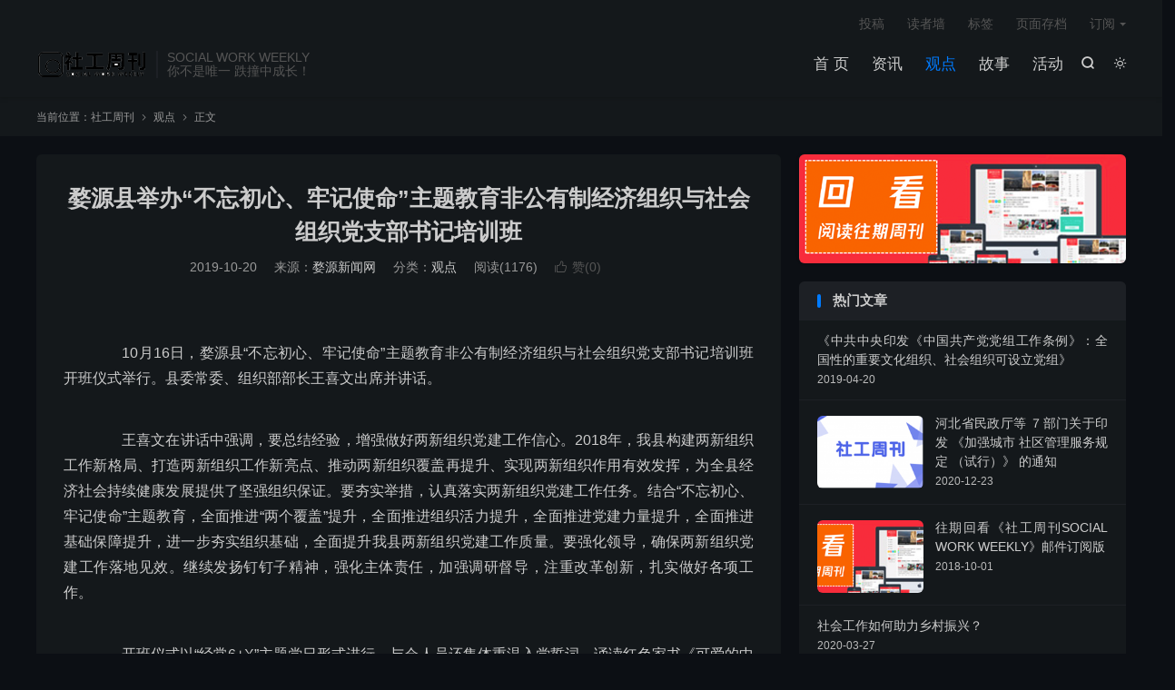

--- FILE ---
content_type: text/html; charset=UTF-8
request_url: https://www.socialworkweekly.cn/thingking/9661.html
body_size: 11416
content:
<!DOCTYPE HTML>
<html lang="zh-CN"  class="darking" data-night="1">
<head>
<meta charset="UTF-8">
<meta http-equiv="X-UA-Compatible" content="IE=edge">
<meta name="viewport" content="width=device-width, initial-scale=1.0">
<meta name="apple-mobile-web-app-title" content="社工周刊">
<meta http-equiv="Cache-Control" content="no-siteapp">
<title>婺源县举办“不忘初心、牢记使命”主题教育非公有制经济组织与社会组织党支部书记培训班_社工周刊</title>
<meta name='robots' content='max-image-preview:large' />
<link rel='dns-prefetch' href='//www.socialworkweekly.cn' />
<link rel="alternate" title="oEmbed (JSON)" type="application/json+oembed" href="https://www.socialworkweekly.cn/wp-json/oembed/1.0/embed?url=https%3A%2F%2Fwww.socialworkweekly.cn%2Fthingking%2F9661.html" />
<link rel="alternate" title="oEmbed (XML)" type="text/xml+oembed" href="https://www.socialworkweekly.cn/wp-json/oembed/1.0/embed?url=https%3A%2F%2Fwww.socialworkweekly.cn%2Fthingking%2F9661.html&#038;format=xml" />
<style id='wp-img-auto-sizes-contain-inline-css' type='text/css'>
img:is([sizes=auto i],[sizes^="auto," i]){contain-intrinsic-size:3000px 1500px}
/*# sourceURL=wp-img-auto-sizes-contain-inline-css */
</style>
<style id='wp-block-library-inline-css' type='text/css'>
:root{--wp-block-synced-color:#7a00df;--wp-block-synced-color--rgb:122,0,223;--wp-bound-block-color:var(--wp-block-synced-color);--wp-editor-canvas-background:#ddd;--wp-admin-theme-color:#007cba;--wp-admin-theme-color--rgb:0,124,186;--wp-admin-theme-color-darker-10:#006ba1;--wp-admin-theme-color-darker-10--rgb:0,107,160.5;--wp-admin-theme-color-darker-20:#005a87;--wp-admin-theme-color-darker-20--rgb:0,90,135;--wp-admin-border-width-focus:2px}@media (min-resolution:192dpi){:root{--wp-admin-border-width-focus:1.5px}}.wp-element-button{cursor:pointer}:root .has-very-light-gray-background-color{background-color:#eee}:root .has-very-dark-gray-background-color{background-color:#313131}:root .has-very-light-gray-color{color:#eee}:root .has-very-dark-gray-color{color:#313131}:root .has-vivid-green-cyan-to-vivid-cyan-blue-gradient-background{background:linear-gradient(135deg,#00d084,#0693e3)}:root .has-purple-crush-gradient-background{background:linear-gradient(135deg,#34e2e4,#4721fb 50%,#ab1dfe)}:root .has-hazy-dawn-gradient-background{background:linear-gradient(135deg,#faaca8,#dad0ec)}:root .has-subdued-olive-gradient-background{background:linear-gradient(135deg,#fafae1,#67a671)}:root .has-atomic-cream-gradient-background{background:linear-gradient(135deg,#fdd79a,#004a59)}:root .has-nightshade-gradient-background{background:linear-gradient(135deg,#330968,#31cdcf)}:root .has-midnight-gradient-background{background:linear-gradient(135deg,#020381,#2874fc)}:root{--wp--preset--font-size--normal:16px;--wp--preset--font-size--huge:42px}.has-regular-font-size{font-size:1em}.has-larger-font-size{font-size:2.625em}.has-normal-font-size{font-size:var(--wp--preset--font-size--normal)}.has-huge-font-size{font-size:var(--wp--preset--font-size--huge)}.has-text-align-center{text-align:center}.has-text-align-left{text-align:left}.has-text-align-right{text-align:right}.has-fit-text{white-space:nowrap!important}#end-resizable-editor-section{display:none}.aligncenter{clear:both}.items-justified-left{justify-content:flex-start}.items-justified-center{justify-content:center}.items-justified-right{justify-content:flex-end}.items-justified-space-between{justify-content:space-between}.screen-reader-text{border:0;clip-path:inset(50%);height:1px;margin:-1px;overflow:hidden;padding:0;position:absolute;width:1px;word-wrap:normal!important}.screen-reader-text:focus{background-color:#ddd;clip-path:none;color:#444;display:block;font-size:1em;height:auto;left:5px;line-height:normal;padding:15px 23px 14px;text-decoration:none;top:5px;width:auto;z-index:100000}html :where(.has-border-color){border-style:solid}html :where([style*=border-top-color]){border-top-style:solid}html :where([style*=border-right-color]){border-right-style:solid}html :where([style*=border-bottom-color]){border-bottom-style:solid}html :where([style*=border-left-color]){border-left-style:solid}html :where([style*=border-width]){border-style:solid}html :where([style*=border-top-width]){border-top-style:solid}html :where([style*=border-right-width]){border-right-style:solid}html :where([style*=border-bottom-width]){border-bottom-style:solid}html :where([style*=border-left-width]){border-left-style:solid}html :where(img[class*=wp-image-]){height:auto;max-width:100%}:where(figure){margin:0 0 1em}html :where(.is-position-sticky){--wp-admin--admin-bar--position-offset:var(--wp-admin--admin-bar--height,0px)}@media screen and (max-width:600px){html :where(.is-position-sticky){--wp-admin--admin-bar--position-offset:0px}}

/*# sourceURL=wp-block-library-inline-css */
</style><style id='wp-block-image-inline-css' type='text/css'>
.wp-block-image>a,.wp-block-image>figure>a{display:inline-block}.wp-block-image img{box-sizing:border-box;height:auto;max-width:100%;vertical-align:bottom}@media not (prefers-reduced-motion){.wp-block-image img.hide{visibility:hidden}.wp-block-image img.show{animation:show-content-image .4s}}.wp-block-image[style*=border-radius] img,.wp-block-image[style*=border-radius]>a{border-radius:inherit}.wp-block-image.has-custom-border img{box-sizing:border-box}.wp-block-image.aligncenter{text-align:center}.wp-block-image.alignfull>a,.wp-block-image.alignwide>a{width:100%}.wp-block-image.alignfull img,.wp-block-image.alignwide img{height:auto;width:100%}.wp-block-image .aligncenter,.wp-block-image .alignleft,.wp-block-image .alignright,.wp-block-image.aligncenter,.wp-block-image.alignleft,.wp-block-image.alignright{display:table}.wp-block-image .aligncenter>figcaption,.wp-block-image .alignleft>figcaption,.wp-block-image .alignright>figcaption,.wp-block-image.aligncenter>figcaption,.wp-block-image.alignleft>figcaption,.wp-block-image.alignright>figcaption{caption-side:bottom;display:table-caption}.wp-block-image .alignleft{float:left;margin:.5em 1em .5em 0}.wp-block-image .alignright{float:right;margin:.5em 0 .5em 1em}.wp-block-image .aligncenter{margin-left:auto;margin-right:auto}.wp-block-image :where(figcaption){margin-bottom:1em;margin-top:.5em}.wp-block-image.is-style-circle-mask img{border-radius:9999px}@supports ((-webkit-mask-image:none) or (mask-image:none)) or (-webkit-mask-image:none){.wp-block-image.is-style-circle-mask img{border-radius:0;-webkit-mask-image:url('data:image/svg+xml;utf8,<svg viewBox="0 0 100 100" xmlns="http://www.w3.org/2000/svg"><circle cx="50" cy="50" r="50"/></svg>');mask-image:url('data:image/svg+xml;utf8,<svg viewBox="0 0 100 100" xmlns="http://www.w3.org/2000/svg"><circle cx="50" cy="50" r="50"/></svg>');mask-mode:alpha;-webkit-mask-position:center;mask-position:center;-webkit-mask-repeat:no-repeat;mask-repeat:no-repeat;-webkit-mask-size:contain;mask-size:contain}}:root :where(.wp-block-image.is-style-rounded img,.wp-block-image .is-style-rounded img){border-radius:9999px}.wp-block-image figure{margin:0}.wp-lightbox-container{display:flex;flex-direction:column;position:relative}.wp-lightbox-container img{cursor:zoom-in}.wp-lightbox-container img:hover+button{opacity:1}.wp-lightbox-container button{align-items:center;backdrop-filter:blur(16px) saturate(180%);background-color:#5a5a5a40;border:none;border-radius:4px;cursor:zoom-in;display:flex;height:20px;justify-content:center;opacity:0;padding:0;position:absolute;right:16px;text-align:center;top:16px;width:20px;z-index:100}@media not (prefers-reduced-motion){.wp-lightbox-container button{transition:opacity .2s ease}}.wp-lightbox-container button:focus-visible{outline:3px auto #5a5a5a40;outline:3px auto -webkit-focus-ring-color;outline-offset:3px}.wp-lightbox-container button:hover{cursor:pointer;opacity:1}.wp-lightbox-container button:focus{opacity:1}.wp-lightbox-container button:focus,.wp-lightbox-container button:hover,.wp-lightbox-container button:not(:hover):not(:active):not(.has-background){background-color:#5a5a5a40;border:none}.wp-lightbox-overlay{box-sizing:border-box;cursor:zoom-out;height:100vh;left:0;overflow:hidden;position:fixed;top:0;visibility:hidden;width:100%;z-index:100000}.wp-lightbox-overlay .close-button{align-items:center;cursor:pointer;display:flex;justify-content:center;min-height:40px;min-width:40px;padding:0;position:absolute;right:calc(env(safe-area-inset-right) + 16px);top:calc(env(safe-area-inset-top) + 16px);z-index:5000000}.wp-lightbox-overlay .close-button:focus,.wp-lightbox-overlay .close-button:hover,.wp-lightbox-overlay .close-button:not(:hover):not(:active):not(.has-background){background:none;border:none}.wp-lightbox-overlay .lightbox-image-container{height:var(--wp--lightbox-container-height);left:50%;overflow:hidden;position:absolute;top:50%;transform:translate(-50%,-50%);transform-origin:top left;width:var(--wp--lightbox-container-width);z-index:9999999999}.wp-lightbox-overlay .wp-block-image{align-items:center;box-sizing:border-box;display:flex;height:100%;justify-content:center;margin:0;position:relative;transform-origin:0 0;width:100%;z-index:3000000}.wp-lightbox-overlay .wp-block-image img{height:var(--wp--lightbox-image-height);min-height:var(--wp--lightbox-image-height);min-width:var(--wp--lightbox-image-width);width:var(--wp--lightbox-image-width)}.wp-lightbox-overlay .wp-block-image figcaption{display:none}.wp-lightbox-overlay button{background:none;border:none}.wp-lightbox-overlay .scrim{background-color:#fff;height:100%;opacity:.9;position:absolute;width:100%;z-index:2000000}.wp-lightbox-overlay.active{visibility:visible}@media not (prefers-reduced-motion){.wp-lightbox-overlay.active{animation:turn-on-visibility .25s both}.wp-lightbox-overlay.active img{animation:turn-on-visibility .35s both}.wp-lightbox-overlay.show-closing-animation:not(.active){animation:turn-off-visibility .35s both}.wp-lightbox-overlay.show-closing-animation:not(.active) img{animation:turn-off-visibility .25s both}.wp-lightbox-overlay.zoom.active{animation:none;opacity:1;visibility:visible}.wp-lightbox-overlay.zoom.active .lightbox-image-container{animation:lightbox-zoom-in .4s}.wp-lightbox-overlay.zoom.active .lightbox-image-container img{animation:none}.wp-lightbox-overlay.zoom.active .scrim{animation:turn-on-visibility .4s forwards}.wp-lightbox-overlay.zoom.show-closing-animation:not(.active){animation:none}.wp-lightbox-overlay.zoom.show-closing-animation:not(.active) .lightbox-image-container{animation:lightbox-zoom-out .4s}.wp-lightbox-overlay.zoom.show-closing-animation:not(.active) .lightbox-image-container img{animation:none}.wp-lightbox-overlay.zoom.show-closing-animation:not(.active) .scrim{animation:turn-off-visibility .4s forwards}}@keyframes show-content-image{0%{visibility:hidden}99%{visibility:hidden}to{visibility:visible}}@keyframes turn-on-visibility{0%{opacity:0}to{opacity:1}}@keyframes turn-off-visibility{0%{opacity:1;visibility:visible}99%{opacity:0;visibility:visible}to{opacity:0;visibility:hidden}}@keyframes lightbox-zoom-in{0%{transform:translate(calc((-100vw + var(--wp--lightbox-scrollbar-width))/2 + var(--wp--lightbox-initial-left-position)),calc(-50vh + var(--wp--lightbox-initial-top-position))) scale(var(--wp--lightbox-scale))}to{transform:translate(-50%,-50%) scale(1)}}@keyframes lightbox-zoom-out{0%{transform:translate(-50%,-50%) scale(1);visibility:visible}99%{visibility:visible}to{transform:translate(calc((-100vw + var(--wp--lightbox-scrollbar-width))/2 + var(--wp--lightbox-initial-left-position)),calc(-50vh + var(--wp--lightbox-initial-top-position))) scale(var(--wp--lightbox-scale));visibility:hidden}}
/*# sourceURL=https://www.socialworkweekly.cn/wp-includes/blocks/image/style.min.css */
</style>
<style id='wp-block-paragraph-inline-css' type='text/css'>
.is-small-text{font-size:.875em}.is-regular-text{font-size:1em}.is-large-text{font-size:2.25em}.is-larger-text{font-size:3em}.has-drop-cap:not(:focus):first-letter{float:left;font-size:8.4em;font-style:normal;font-weight:100;line-height:.68;margin:.05em .1em 0 0;text-transform:uppercase}body.rtl .has-drop-cap:not(:focus):first-letter{float:none;margin-left:.1em}p.has-drop-cap.has-background{overflow:hidden}:root :where(p.has-background){padding:1.25em 2.375em}:where(p.has-text-color:not(.has-link-color)) a{color:inherit}p.has-text-align-left[style*="writing-mode:vertical-lr"],p.has-text-align-right[style*="writing-mode:vertical-rl"]{rotate:180deg}
/*# sourceURL=https://www.socialworkweekly.cn/wp-includes/blocks/paragraph/style.min.css */
</style>
<style id='global-styles-inline-css' type='text/css'>
:root{--wp--preset--aspect-ratio--square: 1;--wp--preset--aspect-ratio--4-3: 4/3;--wp--preset--aspect-ratio--3-4: 3/4;--wp--preset--aspect-ratio--3-2: 3/2;--wp--preset--aspect-ratio--2-3: 2/3;--wp--preset--aspect-ratio--16-9: 16/9;--wp--preset--aspect-ratio--9-16: 9/16;--wp--preset--color--black: #000000;--wp--preset--color--cyan-bluish-gray: #abb8c3;--wp--preset--color--white: #ffffff;--wp--preset--color--pale-pink: #f78da7;--wp--preset--color--vivid-red: #cf2e2e;--wp--preset--color--luminous-vivid-orange: #ff6900;--wp--preset--color--luminous-vivid-amber: #fcb900;--wp--preset--color--light-green-cyan: #7bdcb5;--wp--preset--color--vivid-green-cyan: #00d084;--wp--preset--color--pale-cyan-blue: #8ed1fc;--wp--preset--color--vivid-cyan-blue: #0693e3;--wp--preset--color--vivid-purple: #9b51e0;--wp--preset--gradient--vivid-cyan-blue-to-vivid-purple: linear-gradient(135deg,rgb(6,147,227) 0%,rgb(155,81,224) 100%);--wp--preset--gradient--light-green-cyan-to-vivid-green-cyan: linear-gradient(135deg,rgb(122,220,180) 0%,rgb(0,208,130) 100%);--wp--preset--gradient--luminous-vivid-amber-to-luminous-vivid-orange: linear-gradient(135deg,rgb(252,185,0) 0%,rgb(255,105,0) 100%);--wp--preset--gradient--luminous-vivid-orange-to-vivid-red: linear-gradient(135deg,rgb(255,105,0) 0%,rgb(207,46,46) 100%);--wp--preset--gradient--very-light-gray-to-cyan-bluish-gray: linear-gradient(135deg,rgb(238,238,238) 0%,rgb(169,184,195) 100%);--wp--preset--gradient--cool-to-warm-spectrum: linear-gradient(135deg,rgb(74,234,220) 0%,rgb(151,120,209) 20%,rgb(207,42,186) 40%,rgb(238,44,130) 60%,rgb(251,105,98) 80%,rgb(254,248,76) 100%);--wp--preset--gradient--blush-light-purple: linear-gradient(135deg,rgb(255,206,236) 0%,rgb(152,150,240) 100%);--wp--preset--gradient--blush-bordeaux: linear-gradient(135deg,rgb(254,205,165) 0%,rgb(254,45,45) 50%,rgb(107,0,62) 100%);--wp--preset--gradient--luminous-dusk: linear-gradient(135deg,rgb(255,203,112) 0%,rgb(199,81,192) 50%,rgb(65,88,208) 100%);--wp--preset--gradient--pale-ocean: linear-gradient(135deg,rgb(255,245,203) 0%,rgb(182,227,212) 50%,rgb(51,167,181) 100%);--wp--preset--gradient--electric-grass: linear-gradient(135deg,rgb(202,248,128) 0%,rgb(113,206,126) 100%);--wp--preset--gradient--midnight: linear-gradient(135deg,rgb(2,3,129) 0%,rgb(40,116,252) 100%);--wp--preset--font-size--small: 13px;--wp--preset--font-size--medium: 20px;--wp--preset--font-size--large: 36px;--wp--preset--font-size--x-large: 42px;--wp--preset--spacing--20: 0.44rem;--wp--preset--spacing--30: 0.67rem;--wp--preset--spacing--40: 1rem;--wp--preset--spacing--50: 1.5rem;--wp--preset--spacing--60: 2.25rem;--wp--preset--spacing--70: 3.38rem;--wp--preset--spacing--80: 5.06rem;--wp--preset--shadow--natural: 6px 6px 9px rgba(0, 0, 0, 0.2);--wp--preset--shadow--deep: 12px 12px 50px rgba(0, 0, 0, 0.4);--wp--preset--shadow--sharp: 6px 6px 0px rgba(0, 0, 0, 0.2);--wp--preset--shadow--outlined: 6px 6px 0px -3px rgb(255, 255, 255), 6px 6px rgb(0, 0, 0);--wp--preset--shadow--crisp: 6px 6px 0px rgb(0, 0, 0);}:where(.is-layout-flex){gap: 0.5em;}:where(.is-layout-grid){gap: 0.5em;}body .is-layout-flex{display: flex;}.is-layout-flex{flex-wrap: wrap;align-items: center;}.is-layout-flex > :is(*, div){margin: 0;}body .is-layout-grid{display: grid;}.is-layout-grid > :is(*, div){margin: 0;}:where(.wp-block-columns.is-layout-flex){gap: 2em;}:where(.wp-block-columns.is-layout-grid){gap: 2em;}:where(.wp-block-post-template.is-layout-flex){gap: 1.25em;}:where(.wp-block-post-template.is-layout-grid){gap: 1.25em;}.has-black-color{color: var(--wp--preset--color--black) !important;}.has-cyan-bluish-gray-color{color: var(--wp--preset--color--cyan-bluish-gray) !important;}.has-white-color{color: var(--wp--preset--color--white) !important;}.has-pale-pink-color{color: var(--wp--preset--color--pale-pink) !important;}.has-vivid-red-color{color: var(--wp--preset--color--vivid-red) !important;}.has-luminous-vivid-orange-color{color: var(--wp--preset--color--luminous-vivid-orange) !important;}.has-luminous-vivid-amber-color{color: var(--wp--preset--color--luminous-vivid-amber) !important;}.has-light-green-cyan-color{color: var(--wp--preset--color--light-green-cyan) !important;}.has-vivid-green-cyan-color{color: var(--wp--preset--color--vivid-green-cyan) !important;}.has-pale-cyan-blue-color{color: var(--wp--preset--color--pale-cyan-blue) !important;}.has-vivid-cyan-blue-color{color: var(--wp--preset--color--vivid-cyan-blue) !important;}.has-vivid-purple-color{color: var(--wp--preset--color--vivid-purple) !important;}.has-black-background-color{background-color: var(--wp--preset--color--black) !important;}.has-cyan-bluish-gray-background-color{background-color: var(--wp--preset--color--cyan-bluish-gray) !important;}.has-white-background-color{background-color: var(--wp--preset--color--white) !important;}.has-pale-pink-background-color{background-color: var(--wp--preset--color--pale-pink) !important;}.has-vivid-red-background-color{background-color: var(--wp--preset--color--vivid-red) !important;}.has-luminous-vivid-orange-background-color{background-color: var(--wp--preset--color--luminous-vivid-orange) !important;}.has-luminous-vivid-amber-background-color{background-color: var(--wp--preset--color--luminous-vivid-amber) !important;}.has-light-green-cyan-background-color{background-color: var(--wp--preset--color--light-green-cyan) !important;}.has-vivid-green-cyan-background-color{background-color: var(--wp--preset--color--vivid-green-cyan) !important;}.has-pale-cyan-blue-background-color{background-color: var(--wp--preset--color--pale-cyan-blue) !important;}.has-vivid-cyan-blue-background-color{background-color: var(--wp--preset--color--vivid-cyan-blue) !important;}.has-vivid-purple-background-color{background-color: var(--wp--preset--color--vivid-purple) !important;}.has-black-border-color{border-color: var(--wp--preset--color--black) !important;}.has-cyan-bluish-gray-border-color{border-color: var(--wp--preset--color--cyan-bluish-gray) !important;}.has-white-border-color{border-color: var(--wp--preset--color--white) !important;}.has-pale-pink-border-color{border-color: var(--wp--preset--color--pale-pink) !important;}.has-vivid-red-border-color{border-color: var(--wp--preset--color--vivid-red) !important;}.has-luminous-vivid-orange-border-color{border-color: var(--wp--preset--color--luminous-vivid-orange) !important;}.has-luminous-vivid-amber-border-color{border-color: var(--wp--preset--color--luminous-vivid-amber) !important;}.has-light-green-cyan-border-color{border-color: var(--wp--preset--color--light-green-cyan) !important;}.has-vivid-green-cyan-border-color{border-color: var(--wp--preset--color--vivid-green-cyan) !important;}.has-pale-cyan-blue-border-color{border-color: var(--wp--preset--color--pale-cyan-blue) !important;}.has-vivid-cyan-blue-border-color{border-color: var(--wp--preset--color--vivid-cyan-blue) !important;}.has-vivid-purple-border-color{border-color: var(--wp--preset--color--vivid-purple) !important;}.has-vivid-cyan-blue-to-vivid-purple-gradient-background{background: var(--wp--preset--gradient--vivid-cyan-blue-to-vivid-purple) !important;}.has-light-green-cyan-to-vivid-green-cyan-gradient-background{background: var(--wp--preset--gradient--light-green-cyan-to-vivid-green-cyan) !important;}.has-luminous-vivid-amber-to-luminous-vivid-orange-gradient-background{background: var(--wp--preset--gradient--luminous-vivid-amber-to-luminous-vivid-orange) !important;}.has-luminous-vivid-orange-to-vivid-red-gradient-background{background: var(--wp--preset--gradient--luminous-vivid-orange-to-vivid-red) !important;}.has-very-light-gray-to-cyan-bluish-gray-gradient-background{background: var(--wp--preset--gradient--very-light-gray-to-cyan-bluish-gray) !important;}.has-cool-to-warm-spectrum-gradient-background{background: var(--wp--preset--gradient--cool-to-warm-spectrum) !important;}.has-blush-light-purple-gradient-background{background: var(--wp--preset--gradient--blush-light-purple) !important;}.has-blush-bordeaux-gradient-background{background: var(--wp--preset--gradient--blush-bordeaux) !important;}.has-luminous-dusk-gradient-background{background: var(--wp--preset--gradient--luminous-dusk) !important;}.has-pale-ocean-gradient-background{background: var(--wp--preset--gradient--pale-ocean) !important;}.has-electric-grass-gradient-background{background: var(--wp--preset--gradient--electric-grass) !important;}.has-midnight-gradient-background{background: var(--wp--preset--gradient--midnight) !important;}.has-small-font-size{font-size: var(--wp--preset--font-size--small) !important;}.has-medium-font-size{font-size: var(--wp--preset--font-size--medium) !important;}.has-large-font-size{font-size: var(--wp--preset--font-size--large) !important;}.has-x-large-font-size{font-size: var(--wp--preset--font-size--x-large) !important;}
/*# sourceURL=global-styles-inline-css */
</style>

<style id='classic-theme-styles-inline-css' type='text/css'>
/*! This file is auto-generated */
.wp-block-button__link{color:#fff;background-color:#32373c;border-radius:9999px;box-shadow:none;text-decoration:none;padding:calc(.667em + 2px) calc(1.333em + 2px);font-size:1.125em}.wp-block-file__button{background:#32373c;color:#fff;text-decoration:none}
/*# sourceURL=/wp-includes/css/classic-themes.min.css */
</style>
<link rel='stylesheet' id='style-css' href='https://www.socialworkweekly.cn/wp-content/themes/dux/style.css?ver=9.2' type='text/css' media='all' />
<script type="text/javascript" src="https://www.socialworkweekly.cn/wp-content/themes/dux/assets/js/libs/jquery.min.js?ver=9.2" id="jquery-js"></script>
<link rel="https://api.w.org/" href="https://www.socialworkweekly.cn/wp-json/" /><link rel="alternate" title="JSON" type="application/json" href="https://www.socialworkweekly.cn/wp-json/wp/v2/posts/9661" /><link rel="canonical" href="https://www.socialworkweekly.cn/thingking/9661.html" />
<meta name="keywords" content="观点">
<meta name="description" content="10月16日，婺源县“不忘初心、牢记使命”主题教育非公有制经济组织与社会组织党支部书记培训班开班仪式举行。县委常委、组织部部长王喜文出席并讲话。          王喜文在讲话中强调，要总结经验，增强做好两新组织党建工作信心。2018年，我县构建两新组织工作新格局、打造两新组织工作新亮点、推动两新组织覆盖再提升、实现两">
<meta property="og:type" content="acticle">
<meta property="og:site_name" content="社工周刊">
<meta property="og:title" content="婺源县举办“不忘初心、牢记使命”主题教育非公有制经济组织与社会组织党支部书记培训班">
<meta property="og:description" content="10月16日，婺源县“不忘初心、牢记使命”主题教育非公有制经济组织与社会组织党支部书记培训班开班仪式举行。县委常委、组织部部长王喜文出席并讲话。   王喜文在讲话中强调，要总结经验，增强做好两新组织党建工作信心。2018年，我县构建两新...">
<meta property="og:url" content="https://www.socialworkweekly.cn/thingking/9661.html">
<meta property="og:image" content="http://www.chinawuyuan.com/d/file/p/2019-10-16/5f20b6f68fb81f766fc8db076a5a7af9.png">
<meta property="twitter:card" content="summary_large_image">
<meta property="twitter:title" content="婺源县举办“不忘初心、牢记使命”主题教育非公有制经济组织与社会组织党支部书记培训班">
<meta property="twitter:description" content="10月16日，婺源县“不忘初心、牢记使命”主题教育非公有制经济组织与社会组织党支部书记培训班开班仪式举行。县委常委、组织部部长王喜文出席并讲话。   王喜文在讲话中强调，要总结经验，增强做好两新组织党建工作信心。2018年，我县构建两新...">
<meta property="twitter:url" content="https://www.socialworkweekly.cn/thingking/9661.html">
<meta property="twitter:image" content="http://www.chinawuyuan.com/d/file/p/2019-10-16/5f20b6f68fb81f766fc8db076a5a7af9.png">
<style>#focusslide{height:220px}</style><link rel="shortcut icon" href="https://www.socialworkweekly.cn/favicon.ico">
</head>
<body class="wp-singular post-template-default single single-post postid-9661 single-format-standard wp-theme-dux home nav_fixed m-excerpt-cat m-excerpt-time m-excerpt-desc p_indent site-layout-2 text-justify-on m-sidebar dark-on">
<header class="header">
	<div class="container">
		<div class="logo"><a href="https://www.socialworkweekly.cn" title="社工周刊_SOCIAL WORK WEEKLY"><img src="https://www.socialworkweekly.cn/wp-content/uploads/2018/11/64a077c85e145ea-1.png" alt="社工周刊_SOCIAL WORK WEEKLY"><img class="-dark" src="https://www.socialworkweekly.cn/wp-content/uploads/2018/11/64a077c85e145ea-1.png" alt="社工周刊_SOCIAL WORK WEEKLY">社工周刊</a></div>		<div class="brand">SOCIAL WORK WEEKLY<br>你不是唯一 跌撞中成长！</div>					<div class="sitedark" etap="darking"><i class="tbfa">&#xe6a0;</i><i class="tbfa">&#xe635;</i></div>
											<div class="navto-search search-show"><i class="tbfa">&#xe611;</i></div>
							<ul class="site-nav site-navbar">
			<li><a href="/">首 页</a></li>
<li><a href="https://www.socialworkweekly.cn/./news">资讯</a></li>
<li class="current-post-ancestor current-menu-parent"><a href="https://www.socialworkweekly.cn/./thingking">观点</a></li>
<li><a href="https://www.socialworkweekly.cn/./story">故事</a></li>
<li><a href="https://www.socialworkweekly.cn/./notice">活动</a></li>
		</ul>
					<div class="topbar">
				<ul class="site-nav topmenu">
					<li><a href="https://www.socialworkweekly.cn/tougao">投稿</a></li>
<li><a href="https://www.socialworkweekly.cn/readers">读者墙</a></li>
<li><a href="https://www.socialworkweekly.cn/tags">标签</a></li>
<li><a href="https://www.socialworkweekly.cn/archives">页面存档</a></li>
											<li class="menusns menu-item-has-children">
							<a href="javascript:;">订阅</a>
							<ul class="sub-menu">
								<li><a class="sns-wechat" href="javascript:;" title="微信公号" data-src="https://www.socialworkweekly.cn/wp-content/uploads/2019/01/443f76e339b3643.jpg">微信公号</a></li>								<li><a target="_blank" rel="external nofollow" href="https://ff.lingxi360.com/f?fid=D7GcVoDFev-kc&utm_bccid=LXE5SzPT">邮箱订阅</a></li><li><a target="_blank" rel="external nofollow" href="https://www.socialworkweekly.cn/news/698.html">往期回看</a></li><li><a target="_blank" rel="external nofollow" href="https://www.socialworkweekly.cn/tougao">发稿投稿</a></li>							</ul>
						</li>
									</ul>
							</div>
					</div>
</header>
	<div class="m-icon-nav">
		<i class="tbfa">&#xe612;</i>
		<i class="tbfa">&#xe606;</i>
	</div>
<div class="site-search">
	<div class="container">
		<form method="get" class="site-search-form" action="https://www.socialworkweekly.cn/">
    <input class="search-input" name="s" type="text" placeholder="输入关键字" value="" required="required">
    <button class="search-btn" type="submit"><i class="tbfa">&#xe611;</i></button>
</form>	</div>
</div>
	<div class="breadcrumbs">
		<div class="container">当前位置：<a href="https://www.socialworkweekly.cn">社工周刊</a> <small><i class="tbfa">&#xe87e;</i></small> <a href="https://www.socialworkweekly.cn/./thingking">观点</a> <small><i class="tbfa">&#xe87e;</i></small> 正文</div>
	</div>
<section class="container">
	<div class="content-wrap">
	<div class="content">
						<header class="article-header">
			<h1 class="article-title"><a href="https://www.socialworkweekly.cn/thingking/9661.html">婺源县举办“不忘初心、牢记使命”主题教育非公有制经济组织与社会组织党支部书记培训班</a></h1>
			<div class="article-meta">
				<span class="item">2019-10-20</span>								<span class="item">来源：<a href="http://jxsr.jxnews.com.cn/system/2019/09/28/018607140.shtml" target="_blank" rel="external nofollow">婺源新闻网</a></span>				<span class="item">分类：<a href="https://www.socialworkweekly.cn/./thingking" rel="category tag">观点</a></span>
				<span class="item post-views">阅读(1176)</span>																			<a href="javascript:;" etap="like" class="item item-like" data-pid="9661"><i class="tbfa">&#xe64c;</i>赞(<span>0</span>)</a>																	<span class="item"></span>
			</div>
		</header>
		<article class="article-content">
			<div class="orbui orbui-post orbui-post-01"></div>						
<figure class="wp-block-image"><img decoding="async" src="http://www.chinawuyuan.com/d/file/p/2019-10-16/5f20b6f68fb81f766fc8db076a5a7af9.png" alt="" /></figure>



<p>　　10月16日，婺源县“不忘初心、牢记使命”主题教育非公有制经济组织与社会组织党支部书记培训班开班仪式举行。县委常委、组织部部长王喜文出席并讲话。</p>



<figure class="wp-block-image"><img decoding="async" src="http://www.chinawuyuan.com/d/file/p/2019-10-16/67310df87ec45a382b652e6cc62e9469.png" alt="" /></figure>



<p>　　王喜文在讲话中强调，要总结经验，增强做好两新组织党建工作信心。2018年，我县构建两新组织工作新格局、打造两新组织工作新亮点、推动两新组织覆盖再提升、实现两新组织作用有效发挥，为全县经济社会持续健康发展提供了坚强组织保证。要夯实举措，认真落实两新组织党建工作任务。结合“不忘初心、牢记使命”主题教育，全面推进“两个覆盖”提升，全面推进组织活力提升，全面推进党建力量提升，全面推进基础保障提升，进一步夯实组织基础，全面提升我县两新组织党建工作质量。要强化领导，确保两新组织党建工作落地见效。继续发扬钉钉子精神，强化主体责任，加强调研督导，注重改革创新，扎实做好各项工作。</p>



<figure class="wp-block-image"><img decoding="async" src="http://www.chinawuyuan.com/d/file/p/2019-10-16/a26053135275c1d7974f8244d01a3573.png" alt="" /></figure>



<p>　　开班仪式以“经常6+X”主题党日形式进行，与会人员还集体重温入党誓词、诵读红色家书《可爱的中国》、聆听演讲《党旗下的讲话》、学习《关于选优配强非公企业党组织书记、党建工作指导员的意见》等。</p>



<p>　　县委两新工委成员、各乡(镇、街道、园区)分管两新党建工作领导参加。</p>



<p>编辑：吴贤亮socialworkweekly.cn</p>
			<div class="orbui orbui-post orbui-post-content"></div>		</article>
						            <div class="post-actions">
            	<a href="javascript:;" etap="like" class="post-like action action-like" data-pid="9661"><i class="tbfa">&#xe64c;</i>赞(<span>0</span>)</a>            	<a href="javascript:;" class="action action-rewards" data-event="rewards"><i class="tbfa">&#xe601;</i> 打赏</a>            	            </div>
        		<div class="post-copyright">转载请注明出处：<a href="https://www.socialworkweekly.cn">社工周刊</a> &raquo; <a href="https://www.socialworkweekly.cn/thingking/9661.html">婺源县举办“不忘初心、牢记使命”主题教育非公有制经济组织与社会组织党支部书记培训班</a></div>		
		
				<div class="article-tags"></div>
		
		
		            <nav class="article-nav">
                <span class="article-nav-prev">上一篇<br><a href="https://www.socialworkweekly.cn/thingking/9659.html" rel="prev">吉林省级非公企业和社会组织党建领军人才人选公示</a></span>
                <span class="article-nav-next">下一篇<br><a href="https://www.socialworkweekly.cn/thingking/9663.html" rel="next">社会组织扶贫论坛在京召开</a></span>
            </nav>
        
		<div class="orbui orbui-post orbui-post-02"></div>		<div class="relates relates-imagetext"><div class="title"><h3>相关推荐</h3></div><ul><li><a href="https://www.socialworkweekly.cn/thingking/22029.html"><img data-thumb="default" src="https://www.socialworkweekly.cn/wp-content/themes/dux/assets/img/thumbnail.png" class="thumb"></a><a href="https://www.socialworkweekly.cn/thingking/22029.html">“布布精彩”展妈妈才艺  “成长计划”现妇女风采</a></li><li><a href="https://www.socialworkweekly.cn/thingking/22025.html"><img data-thumb="default" src="https://www.socialworkweekly.cn/wp-content/themes/dux/assets/img/thumbnail.png" class="thumb"></a><a href="https://www.socialworkweekly.cn/thingking/22025.html">创新“双工联动”模式 纵深参与社区治理--以深圳市迳口社区为例</a></li><li><a href="https://www.socialworkweekly.cn/thingking/22021.html"><img data-thumb="default" src="https://www.socialworkweekly.cn/wp-content/themes/dux/assets/img/thumbnail.png" class="thumb"></a><a href="https://www.socialworkweekly.cn/thingking/22021.html">浅谈社区社工如何发挥专业服务优势</a></li><li><a href="https://www.socialworkweekly.cn/thingking/22019.html"><img data-thumb="default" src="https://www.socialworkweekly.cn/wp-content/themes/dux/assets/img/thumbnail.png" class="thumb"></a><a href="https://www.socialworkweekly.cn/thingking/22019.html">社工黔行日记</a></li><li><a href="https://www.socialworkweekly.cn/thingking/22013.html"><img data-thumb="default" src="https://www.socialworkweekly.cn/wp-content/themes/dux/assets/img/thumbnail.png" class="thumb"></a><a href="https://www.socialworkweekly.cn/thingking/22013.html">《如何采访儿童》</a></li><li><a href="https://www.socialworkweekly.cn/thingking/21972.html"><img data-src="https://www.socialworkweekly.cn/wp-content/uploads/2021/02/234f7a4ecb1c3b9-1024x473.jpg" alt="紧急救援： 镇江85岁孤老心急性心梗被成功救回_社工周刊" src="https://www.socialworkweekly.cn/wp-content/themes/dux/assets/img/thumbnail.png" class="thumb"></a><a href="https://www.socialworkweekly.cn/thingking/21972.html">紧急救援： 镇江85岁孤老心急性心梗被成功救回</a></li><li><a href="https://www.socialworkweekly.cn/thingking/21965.html"><img data-src="https://www.socialworkweekly.cn/wp-content/uploads/2021/01/516bb3e844f9b43-9.png" alt="童 敏 周 燚：“半专业”的专业性： 本土社会工作督导清单及知识观考察_社工周刊" src="https://www.socialworkweekly.cn/wp-content/themes/dux/assets/img/thumbnail.png" class="thumb"></a><a href="https://www.socialworkweekly.cn/thingking/21965.html">童 敏 周 燚：“半专业”的专业性： 本土社会工作督导清单及知识观考察</a></li><li><a href="https://www.socialworkweekly.cn/thingking/21960.html"><img data-src="https://www.socialworkweekly.cn/wp-content/uploads/2021/01/516bb3e844f9b43-9.png" alt="张晨：在社区服务社会化中寻求专业化与本土化的平衡 ——基于苏州市吴中区的个案研究_社工周刊" src="https://www.socialworkweekly.cn/wp-content/themes/dux/assets/img/thumbnail.png" class="thumb"></a><a href="https://www.socialworkweekly.cn/thingking/21960.html">张晨：在社区服务社会化中寻求专业化与本土化的平衡 ——基于苏州市吴中区的个案研究</a></li></ul></div>		<div class="orbui orbui-post orbui-post-03"></div>			</div>
	</div>
	<div class="sidebar">
	<div class="widget widget_ui_orbui"><div class="item"><a href="http://www.socialworkweekly.cn/news/698.html" target="_blank"><img src="https://www.socialworkweekly.cn/wp-content/uploads/2020/03/9284a4dd075c86c.png"></a></div></div><div class="widget widget_ui_posts"><h3>热门文章</h3><ul><li class="noimg"><a href="https://www.socialworkweekly.cn/thingking/4572.html"><span class="text">《中共中央印发《中国共产党党组工作条例》：全国性的重要文化组织、社会组织可设立党组》</span><span class="muted">2019-04-20</span></a></li><li><a href="https://www.socialworkweekly.cn/thingking/21492.html"><span class="thumbnail"><img data-src="https://www.socialworkweekly.cn/wp-content/uploads/2021/01/516bb3e844f9b43-1.png" alt="河北省民政厅等 ７部门关于印发 《加强城市 社区管理服务规定 （试行）》 的通知_社工周刊" src="https://www.socialworkweekly.cn/wp-content/themes/dux/assets/img/thumbnail.png" class="thumb"></span><span class="text">河北省民政厅等 ７部门关于印发 《加强城市 社区管理服务规定 （试行）》 的通知</span><span class="muted">2020-12-23</span></a></li><li><a href="https://www.socialworkweekly.cn/news/698.html"><span class="thumbnail"><img data-src="https://www.socialworkweekly.cn/wp-content/uploads/2020/03/9284a4dd075c86c-220x120.png" alt="往期回看《社工周刊SOCIAL WORK WEEKLY》邮件订阅版_社工周刊" src="https://www.socialworkweekly.cn/wp-content/themes/dux/assets/img/thumbnail.png" class="thumb"></span><span class="text">往期回看《社工周刊SOCIAL WORK WEEKLY》邮件订阅版</span><span class="muted">2018-10-01</span></a></li><li class="noimg"><a href="https://www.socialworkweekly.cn/thingking/14105.html"><span class="text">社会工作如何助力乡村振兴？</span><span class="muted">2020-03-27</span></a></li><li><a href="https://www.socialworkweekly.cn/news/13030.html"><span class="thumbnail"><img data-src="https://www.socialworkweekly.cn/wp-content/uploads/2019/08/0db91af9f0e2b0e-220x150.png" alt="利好！考取社工证可以领补贴，全国奖励政策最新汇总_社工周刊" src="https://www.socialworkweekly.cn/wp-content/themes/dux/assets/img/thumbnail.png" class="thumb"></span><span class="text">利好！考取社工证可以领补贴，全国奖励政策最新汇总</span><span class="muted">2020-03-03</span></a></li></ul></div><div class="widget widget_ui_textorbui"><a class="style02" href="https://ff.lingxi360.com/f?fid=D7GcVoDFev-kc&utm_bccid=LXE5SzPT" target="_blank"><strong>邮件订阅</strong><h2>订阅《社工周刊》</h2><p>每周一上午，您将定期收到《社工周刊》</p></a></div></div></section>

<footer class="footer">
	<div class="container">
						<p>&copy; 2010-2026 &nbsp; <a href="https://www.socialworkweekly.cn">社工周刊</a> &nbsp; <a href="/tougao">在线投稿</a> |
<a href="http://lxi.me/zshe8">订阅邮件期刊</a>  |
<a href="https://www.socialworkweekly.cn/news/698.html">往期回顾</a>  |
<a href="/copyright">免责声明</a> | 
<a href="https://beian.miit.gov.cn">滇ICP备18002238号</a> |</p>
					</div>
</footer>
<div class="rewards-popover-mask" data-event="rewards-close"></div><div class="rewards-popover"><h3>觉得文章有用就打赏一下</h3><h5>非常感谢你的打赏，我们将继续给力更多优质内容，让我们一起创建更加美好的网络世界！</h5><div class="rewards-popover-item"><h4>支付宝扫一扫</h4><img src="https://www.socialworkweekly.cn/wp-content/uploads/2024/07/1f02f411cf025aa.jpg"></div><div class="rewards-popover-item"><h4>微信扫一扫</h4><img src="https://www.socialworkweekly.cn/wp-content/uploads/2024/07/1f02f411cf025aa.jpg"></div><span class="rewards-popover-close" data-event="rewards-close"><i class="tbfa">&#xe606;</i></span></div>
<script>window.TBUI={"www":"https:\/\/www.socialworkweekly.cn","uri":"https:\/\/www.socialworkweekly.cn\/wp-content\/themes\/dux","ajaxurl":"https:\/\/www.socialworkweekly.cn\/wp-admin\/admin-ajax.php","ver":"9.2","roll":"","copyoff":0,"ajaxpager":"0","fullimage":"1","captcha":0,"captcha_comment":1,"captcha_login":1,"captcha_register":1,"table_scroll_m":1,"table_scroll_w":"800","pre_color":1,"pre_copy":1,"lang":{"copy":"\u590d\u5236","copy_success":"\u5df2\u590d\u5236","comment_loading":"\u8bc4\u8bba\u63d0\u4ea4\u4e2d...","comment_cancel_edit":"\u53d6\u6d88\u7f16\u8f91","loadmore":"\u52a0\u8f7d\u66f4\u591a","like_login":"\u70b9\u8d5e\u8bf7\u5148\u767b\u5f55","liked":"\u4f60\u5df2\u8d5e\uff01","delete_post":"\u786e\u5b9a\u5220\u9664\u8fd9\u4e2a\u6587\u7ae0\u5417\uff1f","read_post_all":"\u70b9\u51fb\u9605\u8bfb\u4f59\u4e0b\u5168\u6587","copy_wechat":"\u5fae\u4fe1\u53f7\u5df2\u590d\u5236","sign_password_less":"\u5bc6\u7801\u592a\u77ed\uff0c\u81f3\u5c116\u4f4d","sign_username_none":"\u7528\u6237\u540d\u4e0d\u80fd\u4e3a\u7a7a","sign_email_error":"\u90ae\u7bb1\u683c\u5f0f\u9519\u8bef","sign_vcode_loading":"\u9a8c\u8bc1\u7801\u83b7\u53d6\u4e2d","sign_vcode_new":" \u79d2\u91cd\u65b0\u83b7\u53d6"},"turnstile_key":""}</script>
<script type="speculationrules">
{"prefetch":[{"source":"document","where":{"and":[{"href_matches":"/*"},{"not":{"href_matches":["/wp-*.php","/wp-admin/*","/wp-content/uploads/*","/wp-content/*","/wp-content/plugins/*","/wp-content/themes/dux/*","/*\\?(.+)"]}},{"not":{"selector_matches":"a[rel~=\"nofollow\"]"}},{"not":{"selector_matches":".no-prefetch, .no-prefetch a"}}]},"eagerness":"conservative"}]}
</script>
<script type="text/javascript" src="https://www.socialworkweekly.cn/wp-content/themes/dux/assets/js/loader.js?ver=9.2" id="loader-js"></script>
</body>
</html>